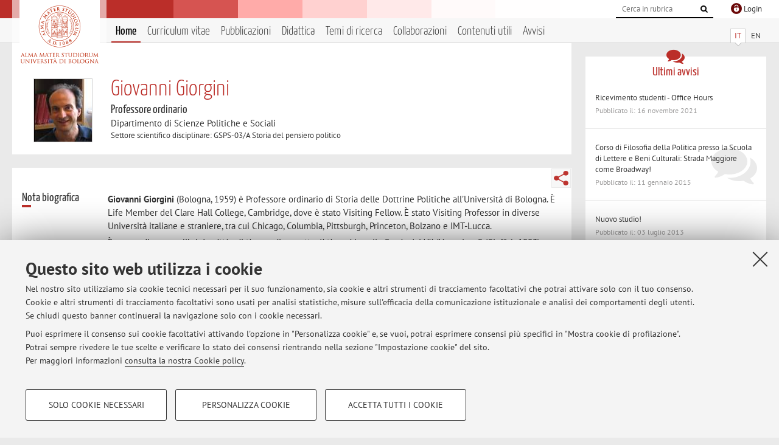

--- FILE ---
content_type: text/html; charset=utf-8
request_url: https://www.unibo.it/sitoweb/giovanni.giorgini/
body_size: 12930
content:




<!DOCTYPE html>
<html xmlns="http://www.w3.org/1999/xhtml" lang="it" xml:lang="it">
    <head><meta charset="UTF-8" /><meta http-equiv="X-UA-Compatible" content="IE=edge,chrome=1" /><meta name="viewport" content="initial-scale=1.0, user-scalable=yes, width=device-width, minimum-scale=1.0" /><meta name="format-detection" content="telephone=no" /><link rel="stylesheet" type="text/css" href="/uniboweb/resources/people/styles/people.css?v=20241130063950" /><link rel="stylesheet" type="text/css" href="/uniboweb/resources/people/styles/custom.css?v=20241130063951" /><link rel="stylesheet" type="text/css" href="/uniboweb/resources/people/styles/sweetalert.css?v=20241130063951" /><script type="text/javascript" src="/uniboweb/resources/commons/js/jquery.min.js?v=20241130063953"></script><script type="text/javascript" src="/uniboweb/resources/commons/js/jquery-ui.min.js?v=20241130063954"></script><script type="text/javascript" src="/uniboweb/resources/commons/js/modernizr-custom.js?v=20241130063954"></script><script type="text/javascript" src="/uniboweb/resources/people/scripts/navscroll.js?v=20241130063952"></script><script type="text/javascript" src="/uniboweb/resources/people/scripts/sweetalert.min.js?v=20241130063951"></script><script type="text/javascript" src="/uniboweb/resources/people/scripts/people.js?v=20241130063951"></script><script type="text/javascript" src="/uniboweb/resources/people/scripts/editor-utils.js?v=20241130063952"></script><script type="text/javascript" src="/uniboweb/resources/people/scripts/editor-filter.js?v=20241130063952"></script><title>
	Giovanni Giorgini — Università di Bologna — Home Page
</title><meta name="resourceclass" content="SitoWebPersonale" /><script type="text/javascript" src="/uniboweb/resources/commons/js/unibo-cookies.min.js?v=20250212111854"></script><meta name="UPN" content="giovanni.giorgini@unibo.it" /><meta name="UNIBOPAGEID" content="SITOWEBPERSONALE::30240::" /></head>


    <!-- 
Server: WLPP-TWEB-02
Cached At : 19:09:32
 -->



    <body id="body">
        <div class="fixed-wrapper unibo-noparse">
            

            <div class="topbar">
                <div class="topbar-wrapper">
                    <a title="Vai al portale Unibo.it" class="alma" href="http://www.unibo.it/"></a>

                    <div class="goingtoprint">
                        <img src="/uniboweb/resources/people/img/sigillo-small.gif">
                    </div>

                    <div class="unibo-login">
                        <img alt="Logo Single Sign-On di Ateneo" src="/uniboweb/resources/commons/img/ssologo36x36.png" />
                        
                                <a href="/uniboweb/SignIn.aspx?ReturnUrl=%2fsitoweb%2fgiovanni.giorgini%2f">
                                    <span xml:lang="en">Login</span>
                                </a>
                            
                    </div>

                    <div class="search-wrapper">
                        <form method="get" action="/uniboweb/unibosearch/rubrica.aspx">
                            <input type="hidden" name="tab" value="FullTextPanel" />
                            <input type="hidden" name="lang" value="it" />
                            <a href="#" class="openclose search closed">
                                <i class="fa fa-search"></i>
                                <span>Cerca</span>
                            </a>
                            <div class="search">
                                <input name="query" value="" placeholder="Cerca in rubrica" type="search" />
                                <button title="Vai">
                                    <i class="fa fa-search"></i>
                                </button>
                            </div>
                        </form>
                    </div>
                </div>
            </div>

            
            
<div class="header">
    <div class="header-wrapper">
        


<div class="lang-selector">
    <ul>
        <li id="HeaderContent_BoxMenu_liIT" class="selected">
            <a href="/sitoweb/giovanni.giorgini/" id="HeaderContent_BoxMenu_aIT">IT</a>
        </li>
        <li id="HeaderContent_BoxMenu_liEN">
            <a href="/sitoweb/giovanni.giorgini/en" id="HeaderContent_BoxMenu_aEN">EN</a>
        </li>
    </ul>
</div>



<div class="main-menu">
    <a href="#" class="openclose menu closed">
        <i class="fa fa-bars"></i>
        <span>Menu</span>
    </a>

    <ul>
        <li id="HeaderContent_BoxMenu_liHome" class="selected">
            <a href="/sitoweb/giovanni.giorgini/" id="HeaderContent_BoxMenu_aHome">Home</a>
        </li>
        <li id="HeaderContent_BoxMenu_liCurriculum">
            <a href="/sitoweb/giovanni.giorgini/cv" id="HeaderContent_BoxMenu_aCurriculum">Curriculum vitae</a>
            
        </li>
        <li id="HeaderContent_BoxMenu_liPubblicazioni">
            <a href="/sitoweb/giovanni.giorgini/pubblicazioni" id="HeaderContent_BoxMenu_aPubblicazioni">Pubblicazioni</a>
            
        </li>
        <li id="HeaderContent_BoxMenu_liDidattica">
            <a href="/sitoweb/giovanni.giorgini/didattica" id="HeaderContent_BoxMenu_aDidattica">Didattica</a>
        </li>
        <li id="HeaderContent_BoxMenu_liRicerca">
            <a href="/sitoweb/giovanni.giorgini/ricerca" id="HeaderContent_BoxMenu_aRicerca">Temi di ricerca</a>
            
        </li>
        <li id="HeaderContent_BoxMenu_liCollaborazioni">
            <a href="/sitoweb/giovanni.giorgini/collaborazioni" id="HeaderContent_BoxMenu_aCollaborazioni">Collaborazioni</a>
            
        </li>
        <li id="HeaderContent_BoxMenu_liContenutiUtili">
            <a href="/sitoweb/giovanni.giorgini/contenuti-utili" id="HeaderContent_BoxMenu_aContenutiUtili">Contenuti utili</a>
        </li>
        <li id="HeaderContent_BoxMenu_liAvvisi">
            <a href="/sitoweb/giovanni.giorgini/avvisi" id="HeaderContent_BoxMenu_aAvvisi">Avvisi</a>
        </li>
    </ul>
</div>
    </div>
</div>

        </div>


        <form method="post" action="/sitoweb/giovanni.giorgini/" id="mainForm" onsubmit="return setFormSubmitting();">
<div class="aspNetHidden">
<input type="hidden" name="ctl22_TSM" id="ctl22_TSM" value="" />
<input type="hidden" name="__EVENTTARGET" id="__EVENTTARGET" value="" />
<input type="hidden" name="__EVENTARGUMENT" id="__EVENTARGUMENT" value="" />
<input type="hidden" name="__VIEWSTATE" id="__VIEWSTATE" value="H1BXwOsdii0j5/sEdIi0RWvac6ORJU+RYJykZbjwlfKGXJmZvEr3qdKaqwpGfBfpIAmOV0UW2JPiJDqFkU6A3X9gIStYOn420PQXyoqVmKGC80vBTgNKw4S5qpxgKNpfHoHCEDKNxusMmA1Qmn+usbTKvTEnvrIP/BQIbY/k1pcgREdEMZ/kWlYuXuuzd/ezjpGcNBvSOviWOymDEAGNa52A4B9FGgqaLjrO9VjKfvqmUdiCwqXil6ZR4AG/8dmVRrCAXvSA57CeWGU9Ez3aiL34g/JgZDFaFK/lgstBkASmKWIAtB/a3Hzt9zSQtnvfNgaGYPYjIZDMl/R9UnX2Cf8p+FxPK+gONL1rrR8mZIG5CFqvVAaXguPJySCMFMY/P2yTSZBsiMXzwOarVuT39YzcEKf6U/vPdy++wSli7G9FQJk+DHedBBXG6lvBbUvc7IEWhflxKapWgKu2mUm0nEIH8WpAXCUWFv8fjEGUWUk4mYVtMbnA+uSW6gRpDDRNjL5A7Nj0CLZOrwiqh1qK0LOLTeMQC100SNQrIkwbAfzQg10k9fWqHu/HugvecW1H1xMMZ7QHZFxUdY/oyYTlrKise4kgc44+QdtnnycslGe/+HZ/8YJwBpn8Mo5jumVBB+8KyqHbwvqB+W49pUJ8rqrg5CFmVxXdTaa3BbmtlYIqjY8Z/TKP3PamXcwf+Sdf6rODA58qRxwQKcwEEvV/hp6HdHdaGdHkEAOVws/6JPXvjzVDct4d6MjlXJRo6c4SExZGisj+Yoo8MNZt/RchgHoR00PdaJ7fx55JHzZ/NGyfM0dCVQsuXX6JSEgprepg9usYtu58gLBg+qASgikZZ1L2PoqmMl/[base64]/Iykj5+k6CrXJssfXtoAbOkzzS9aMNHltNKPzSSz0799pv1VpHh3p4cv+aE9dtYu08eBPniH8j7CRR0L9GXNsDg4tYYgqWHBeBhs8ZPkCmSI7Olnx01GcNt8JTqIagUEhIDp0waSWlNQuEzkM3hiPuam6vuaYA7awPwCYnIDMfNkLyTl1SgRmXOQNrug9h+2hJCxlTRW/mOoHt6CLehGVG7Mdr8lEUjoFsJhZvHOQxSE954y5hnCsO0nrCEZ04euCXVPXD9X5duHiVqKj8Fn3A7RmtRZxDWdqgfh5myQSBBpe80lzjbGMq1j7fyjWHLdVRFB52hSee5qJ6Re8pl7cdEGuf/j1cScBjZEyVoUpC91sFlhJGSz54wXn7SoCHQ70nT1sDz+80Mk8N7TQT+8c9lfv275Ra5Xhdvg5CrAx/MmEfo23pU0PTlVJm3vdxNyQedkwci/jSHIbaZ5Tub7Hjcm5C2YCS1UbSh54Abj1s32lNe/4OSHt55ndG1U6u54K10N8+9pb3rRvfwFZnIDVPaTQ8IP7eaPlX5ijmpH50Nosj3AmXSTXC5h7rAfxk5uZTygDDsOGHc3JCW9HSQ/PA2QO1qV+sIrOrUeLMHcR3TnwT6KDesBgZJwtUYMitcq88JrYeD9wvKE3sOwA3Q3w2PPXqzoItJ34HfkHv2uSp1FBwqDeF4XtJjVgCLQQeMqqwwJeMow2lnuFYvU2cAKKfLnI5ZQVo+Vlm0BE7f9zqpukt9SH6Z095S2NA6AJSwmPMnVBIyFKn/t8kh8bgI9h4UUGgD3i023ynpIRi28G269/[base64]/7MchXabrrmNM/C2QX9RNi2nEL/48S6RKyuXTN22LS/7F+aa7w4yspaRiKqmzfwSRNIB0QtCwKsP46v0/jH+SqP7yvMd1tpXF1hA1XxD85kZQVgqr2twUQ1q+0ImdC64o8Vl8pGFRZhrs5gmyJby4snHgrpdz++WFpRxjHUU+IP0hvM8IME0yZmIDSenRmBymePjEYpzYtZRlLc03CDplmh1f6H3f9thgF7s5+YoeQh3xOhQgc4k2tmxTGpZ1GeB3ACR6ZbTrjBGyfuqxrx13eL/26bszycqo6KDxuLXMdQ41KhUsCkTqXVSIipBu8hWah/7nYhFImKQrIH+HxVWubnafUjuTzNQ2boRcmpIdUmsKsJ4TR1B23+5g3++enVCJq33E4g82UKXji3vi8b5BVZvIan9ZUng2QP2b2pUsNQoeFMBWYZk777l06dkEjCIEElBg5SwwHozKEWDnVNZzXY7/hTEtJz6F7aOzLCM5AqJQ1r6w2VhH8c6jFF7vP5cPrCG1wNQx4tqlQSGJ1zOG0roo20sakzoxyvJ7uJVu5ff4SPyrJKLFraiX3P8VQ39JhdsI2W/lVG9k8+Lg0yp4NAp4Sjz6AP5UgbxTbqQkeuZi9rMb/PkthmlMWF1WzI5RPC/Tn4Toly1cC75E+Y1t0vYR5PEiuNf8T7EybOiC0zZ7Z0pUcEgk2lKAXSLBfOHxAGqqEEM9p4yYEdDLuXnwig3HGLBGqznXiZ5hTg17PZvvbVLt6nh3dkLUUsJQizgnjQ95hdJ3r29glixaV3JKhT0pN1ZlTEvoIf/47nzHeYHWmxN7TslCycwfRBlvhTgvglsoL2IXuo2IsPhYNVNn/GsUUktaYfC5pgOLrbb9bA4/53grjfNssWzGL0sevheovXcLopVFMi2+muPB/jneKs41oaxpm5wXlTM5w2Sb/YhTE1WF/+KSG+zWH/PJpeAwksWJOucwdOcMBx5AD1M+zWA7AxoFtAild3xRWlulKKkjzCK/WqlcqXsmvONbllafnPftSZ3oTj3COtFRHjzfmQ7Oj2gWvB8FW0qXQXMiU26RYUtRy6hzEaWYjF6GvMuCUHRqBKNA6ugooq8VyiKJgtBk/R492lI1W5QBpHxa7Fc1jIKfQSDb30QBdyD6/zLpGdARc1Wyqy+J9iipKXJnRfMwyHhIwNeJfo/7hNMgvyjNZZuoI9QrH4boWQrcgFpzrKsoA6URYu6o7pJBoHaAtyEI1GlUQ8mTNDZDdmXcMz6cuHmbf2Oe1CbOIBywhGLKmEUtm3O3yxIsmpwZK0xvNfFb2ee+tFd/akYan0+04F1Xezt+qZDpFFnSQXAy4F7jdJiBPP96Q8oZqyj8oXuaSaMCdl87UdQWNCywYbSKvmlOS6eCeVjKSOfCQZK/3SvkoLSXntVgZqK/Kj09bSfGlKXmTcXDDyoV2ZwXkeJO6/au2PYP2XnXCbShzJiJQAR/InEu/uz7ek9k788R8lDzhbaIojdZS+Xo7wxDDQtgxVy03+JtxaAko/OTUC9mNaH2DJBVVgX/YpFNXa43YAs784TEjZ24c1q3DwCCQNm/9vYOnU6s6iKKSlhUcFKPqRJskG6MPa96u9FC7qRMbbeHrpNE5eD5ePaPkDomt+xCalm8sL7yWCHdzJgluNBkt7UCrst1ZeO2mUYgaY9VOY1vYG/9vhqxi/gsRSA6asFaJS4cgMl4+x6o/nYwRXAEjkq8wncvpAPMehRR7HlSYoifGbM798Fdqu1ZSpmAqiPag14ja259Bi469W7pgPgUSDzKC7oAaA2sHoQ5HfaZCtLmnHBtpxJE2gZoFGnnXeyDfGh2vW2UuM94WnETQCaZXNW7O0mT8Q11g1bvCTxNw2EzMfut7BPxCsy0bbSs/xp22Xh+JpFqdzZenSG/j0MXnlgltB2HuLiGpCfYYXgmHGtl/Esf01rKjAdvsfQrRXFe6oCCqrOTattyE/DPWlhVkC3DlBOvCz+Xrt41GEKJfgzD8142WasGM4Py2LDg5/jVKS8YOGMu8K9J0Kfo7c3zWzPFYXqjVXsykuTT7EJ3poS2VR1I4njsE4mrZ3b7m1/RpENkCDABi5rztux6xP/CgZVVb1RcddwSCUeKH/1rjXuUwEYpRAfoUvGSwsR0sYyoBLuChY9m4WQ69RiFOp1gBO9t0LYTYBJXHKu/lkFYdSjz1ZWXIKeaDKq/WYMFvzzDSDVD4/X/usbimrg8LZZVo9LiysLfYEI/n4RKs9AeVmIFicpntR/7JA5ET9Tnc5ce05CbBedmA2XlCJnuRkS8t/JO11wDfas9YkGv9Q7QCKDC8+p8crM+02OnjocgBjq5rL5ioT6nUGB32BIxfFRM1amLb4QYRsvbp9yl8jMQHpfvNwxPOpE/XGsteKkqj6Zz10mQDj3b7mb4fg/Mhrskcmmf8Bh7GJRmbsrfvi4siV88l/[base64]/eX7W6akVX2VjTOks77sGxQ4M2cO8EKYkUFK1czHW0+Jx5D9C9IIocvMsDN0O68LIwvy+l4OlJcV8pFAAmUBxKA0Lc2kSLoTph/CjrszViFel7DDIDTTgpqQm1dQSs7k+KhvWa06fv7BIRkCeN8a+jWqvknrT/euIsROuO/7tY7Bs/XIKNANp4o0XXtSa1rWnzU0ggQ9ga2YLfoDq7sPLeU2th91NF8gzQGdCH/pJH+czZMGuwuxx1MhF6g/nUpQlGJIRE1hpHDW05l0qDRy4EsFhHQ58OVvDhF9G/pj/4mGBRoU49OMZS9BGo6ElM5GItwhE2fgFTXN1CwrtSN9QGhdXGySn7hoQCWuQYNdha4hQYU+24ugzsCooMR07AA/[base64]/it33uQPN4OrtDQgSQdECMPFHCDtQuqtuecj6uadfkpQv++ZjwoOhXihQiP1oSR+fVqHYl8T/L+UVlZ6sw9U2dmLsSvqymJfWaBbdGwrf0yUbduNmydQs9yA9soMRB/[base64]/[base64]/lOawC3RWjtqZ4aBAWgQNCoDsgfrg0qvVqgC4k0ATcIXnV3Uf97nW0nxsOzcVk7c7303+qQqmvWWz4t1wQn+uCAn780nVJqM6mF/OSr2UjHVOm60yCvkxiJkB+e8/Yucp7JwTGdJpOSauC8gnhPrIBZ7dELLN8lr1jbXiNEQ6Q0pQw8hljdxhMZNAdM24KRDLmqYzlnfeDf442WLf9rMznuV0BQ/kc3kIMbVw8IglJkf8T6w5zcm2Mrx2NfpAz26GVM965pi8GhuTnRYqAqt/RTmgLeJrR53G9wa4c84QopLzXcmYU/CaEM+PzjU5oMAu03csM1muBStxN48IOMgBrfFkVObH/bfm++sv/bgrZ4Y01xxqGpWuKvKEOW5SqJeimselOHrRxv7onhMk9F214J9Gknvt2tfvf38akWFmM16W2VPZEess+V0HvkmO2kHq8pQcTYPj8MbeHuLhfeCz/RyqmeYQNSDmxQHjnlq1TBXNTAazkK7FFEQmYALtSWlANLWOIXXoxypaWJ14lZ9vtXpiYctfjXWgyBN9FvBbXrsenB/zvZVIgEFWwtrp727LVmY+FSzQF2kQcVf04jxRxmGiAD2lYz0IPqOC94324Gg+t2N8A/KhJRjArc59VhFWH2cpbQBvh8guZzrJoT63bM6lQTpR2IN9oIxAPfyv18Yz8kPfLR0Uh/rwbjldnJ/[base64]/tud4VpxZCclzpAVsE1WqOqKpxXP9BoGLkJUoGDOMw74VXXIuTh1wzRLUldKAgwwTDEd0C3Ca8zsK9BLusQPv/w3X0jjuYS7IQ3JMSDx7t4N2lRnpfSYgclvpzsQclpIdZkIZr/FSbLTfA8CCFNiwc9MHosI3lhvH1JjWaNVvHjTHWTpE+Ohfyc1GtIv8aCClFsoeEvz3RJAiAGyAUONgbD4OFAHqbnr4L9lTPJq34kvCz19Zse/bPPWhJHc92znAm/rDOopML1EXZL82oIEWP8LPV7cRlAoUiYoyP4Ov0fX73kGTEgUOhRTAf0vUWzwXHvUA2f6lEbg/uVUAM/W9pTFrHsazRH9LxQ5gGyX7aK5jEzhik5nPzoVvmuppR2xjG8JAa4ydWk/M7I50xQnlqQVu2cY6N5o+jfM3DpMY4/eHirnWci78cQO55B1N/lNYc6zEPP1kDUcAPYEnE1HED9q2WxDME4Gknws9PJwa3jdu/1nybfw50E90h3ihu+iS+X/NjqtD4ru+8VqKfgWb87Y1VF3abRbJHT0E8fkwzoB47hxm73ia6PSEu9KuFrkwb5uQTwRf/1WQiKpXEiymUyxSFCRy/kkcJNCKk5GQsuVUyyQQM5YwcVg/yFXQjPnLOPqdApg+OHBs4d6yB3OncUkz3dZ9AyVZo69Gd5mjNKOKTiYAUC+DuFPls3yjjsa4LYj6hP5spqRqiPg==" />
</div>

<script type="text/javascript">
//<![CDATA[
var theForm = document.forms['mainForm'];
if (!theForm) {
    theForm = document.mainForm;
}
function __doPostBack(eventTarget, eventArgument) {
    if (!theForm.onsubmit || (theForm.onsubmit() != false)) {
        theForm.__EVENTTARGET.value = eventTarget;
        theForm.__EVENTARGUMENT.value = eventArgument;
        theForm.submit();
    }
}
//]]>
</script>


<script src="/UniboWeb/WebResource.axd?d=pynGkmcFUV13He1Qd6_TZBclabRlTOgEgRuVrbXCtgvzr-3cX0rLF70bHHt-3cwTEIx7deLXA878GFIgRuwamg2&amp;t=638901608248157332" type="text/javascript"></script>


<script src="/UniboWeb/Telerik.Web.UI.WebResource.axd?_TSM_HiddenField_=ctl22_TSM&amp;compress=1&amp;_TSM_CombinedScripts_=%3b%3bSystem.Web.Extensions%2c+Version%3d4.0.0.0%2c+Culture%3dneutral%2c+PublicKeyToken%3d31bf3856ad364e35%3ait-IT%3aa8328cc8-0a99-4e41-8fe3-b58afac64e45%3aea597d4b%3ab25378d2" type="text/javascript"></script>
<div class="aspNetHidden">

	<input type="hidden" name="__VIEWSTATEGENERATOR" id="__VIEWSTATEGENERATOR" value="81A91180" />
</div>
            <script type="text/javascript">
//<![CDATA[
Sys.WebForms.PageRequestManager._initialize('ctl00$ctl22', 'mainForm', ['tctl00$MainContent$ShortBio$NotaPanel','','tctl00$MainContent$Receipt$OrarioPanel',''], [], [], 90, 'ctl00');
//]]>
</script>


            <div id="u-content-wrapper" class="content-wrapper unibo-parse">
                
                
<div class="row">
    <div class="w12" itemscope itemtype="http://schema.org/Person">
        



<div class="people-info">
    <div class="photo">
        <img id="MainContent_PeopleInfo_PhotoDocente" itemprop="image" src="/uniboweb/utils/UserImage.aspx?IdAnagrafica=279652&amp;IdFoto=f5ba7944" alt="Foto del docente" />
        
    </div>

    <div class="function">
        

        <h1 class="name">
            <span itemprop="name">Giovanni Giorgini</span>
        </h1>

        

        <div class="date-info">
        
                <p class="qualifica" itemprop="jobTitle">Professore ordinario</p>
                
                        <p class="sede">Dipartimento di Scienze Politiche e Sociali</p>
                    
            

        <p class="ssd">
            Settore scientifico disciplinare: GSPS-03/A Storia del pensiero politico
        </p>

        
        </div>
    </div>

    
</div>

        <div class="content-core">
            


<div class="share-button-wrapper">
    <a href="javascript:return false;" class="share toggler" title="Condividi"></a>
    <div class="hidden gosocial">
        <div class="triangle-border">
            <ul>
                <li class="facebook">
                    <a title="Condividi su Facebook" data-uml="facebook" href="http://www.facebook.com/sharer.php?u=https%3a%2f%2fwww.unibo.it%2fsitoweb%2fgiovanni.giorgini%2f&amp;t=Giovanni Giorgini — Università di Bologna — Home Page" data-umc="sharebar" target="_blank" role="link" class="umtrack"></a>
                </li>
                <li class="linkedin">
                    <a title="Condividi su LinkedIn" data-uml="linkedin" href="https://www.linkedin.com/shareArticle/?url=https%3a%2f%2fwww.unibo.it%2fsitoweb%2fgiovanni.giorgini%2f" data-umc="sharebar" target="_blank" role="link" class="umtrack"></a>
                </li>
                <li class="twitter">
                    <a title="Condividi su Twitter" data-uml="twitter" href="https://twitter.com/share?url=https%3a%2f%2fwww.unibo.it%2fsitoweb%2fgiovanni.giorgini%2f&amp;text=Giovanni Giorgini — Università di Bologna — Home Page&amp;hashtags=unibo" data-umc="sharebar" target="_blank" role="link" class="umtrack"></a>
                </li>
                <li class="mail">
                    <a title="Invia ad un amico" data-uml="mail" href="mailto:?subject=Giovanni Giorgini — Università di Bologna — Home Page&body=https%3a%2f%2fwww.unibo.it%2fsitoweb%2fgiovanni.giorgini%2f" data-umc="sharebar" target="_blank" role="link" class="umtrack"></a>
                </li>
            </ul>
            <div class="arrow-right"></div>
        </div>
    </div>
</div>

            



<div id="ctl00_MainContent_ShortBio_NotaPanel">
	

        

        <div class="box-bio">
            <div class="subtitle">
		
                <h2>Nota biografica</h2>
            
	</div>


            <div class="text">

                <div id="ctl00_MainContent_ShortBio_ctl07" style="display:none;">
		
                        <span class="spinner">Loading ...</span>
                    
	</div>

                

                

                



                <p><strong>Giovanni Giorgini </strong>(Bologna, 1959) è Professore ordinario di Storia delle Dottrine Politiche all’Università di Bologna. È Life Member del Clare Hall College, Cambridge, dove è stato Visiting Fellow. È stato Visiting Professor in diverse Università italiane e straniere, tra cui Chicago, Columbia, Pittsburgh, Princeton, Bolzano e IMT-Lucca.</p>
<p>È autore di quattro libri: <em>La città e il tiranno. Il concetto di tirannide nella Grecia del VII-IV secolo a.C. </em>(Giuffrè, 1993); <em>Liberalismi eretici</em> (Edizioni Goliardiche, 1999); <em>I doni di Pandora. Filosofia, politica e storia nella Grecia antica</em> (Bonomo, 2002); <em>Introduzione al pensiero politico classico&nbsp;</em>(Il Mulino, 2024). Ha curato, assieme a Elena Irrera, <em>The Roots of Respect</em> (De Gruyter, 2017) e&nbsp;<em>God, Religion and Society in Ancient Thought </em>(Nomos Verlag, 2023); e&nbsp;con Dino Piovan, <em>The Brill Companion to the Reception of Athenian Democracy </em>(Brill, 2020). Ha pubblicato inoltre una traduzione, con note e introduzione, del <em>Politico </em>di Platone (Rizzoli, 2005), numerosi saggi in diverse lingue su riviste specialistiche, traduzioni e voci di enciclopedie.</p>
                        <a href="/sitoweb/giovanni.giorgini/cv">Vai al Curriculum</a>
                    


                

            </div>
        </div>

    
</div>

            



<div class="box-contact">
    <div class="subtitle">
        <h2>Contatti</h2>
    </div>

    <div class="text">
        

        <dl>
            
                    <dt>E-mail:</dt>
                    <dd><a title="" href="mailto:giovanni.giorgini@unibo.it" itemprop="email">giovanni.giorgini@unibo.it</a></dd>
                

            
                    <dt>Tel:</dt>
                    <dd itemprop="telephone"><a class="phone" href="tel:+39 051 20 9 2539">+39 051 20 9 2539</a></dd>
                

            
                    <dt>Fax:</dt>
                    <dd itemprop="faxNumber">+39 051 239548</dd>
                
        </dl>

        
            <p class="other">Altri contatti</p>
            <dl>
                
                        <dt>Web:</dt>
                        <dd><a title="" href="https://www.unibo.it/sitoweb/giovanni.giorgini" onclick="window.open(this.href); return false;" itemprop="url">Vai al sito personale</a></dd>
                    
            </dl>
        

        
                <p class="where">
                    <i class="fa fa-thumb-tack"></i>
                    
                    Dipartimento di Scienze Politiche e Sociali
                    <br />
                    Strada Maggiore 45,&nbsp;Bologna - <a href="/uniboWeb/unibomappe/default.aspx?kml=%2fUniboWeb%2fStruct.kml%3fStrID%3d978">Vai alla mappa</a>
                </p>
            
    </div>

</div>


            



<div class="box-resources">
    <div class="subtitle">
        <h2>Risorse in rete</h2>
    </div>

    <div class="text">
        
        
                <ul class="list-item">
            
                    <li>
                        <a target="_blank" href="https://orcid.org/0000-0003-4706-5381">
                            <img src="/uniboweb/resources/people/img/ORCID.png" />
                            ORCID
                        </a>
                    </li>
            
                </ul>
            
    </div>
</div>


            



<div id="ctl00_MainContent_Receipt_OrarioPanel">
	

        

        <div class="box-receipt">
            <div class="subtitle">
		
                <h2>Orario di ricevimento</h2>
            
	</div>
    

            <div class="text">
                <div id="ctl00_MainContent_Receipt_ctl08" style="display:none;">
		
                        <span class="spinner">Loading ...</span>
                    
	</div>

                

                

                


                Su appuntamento nel mio studio o su Teams
<div>Dipartimento di Scienze Politiche e Sociali<br />
Strada Maggiore, 45<span style="font-size: 12.8px;">&nbsp;</span></div>
<div>&nbsp;</div>


                

                

                
            </div>
        </div>

    
</div>


        </div>
    </div>

    <div class="w4">
        <div class="secondary-sidebar">
            



<div class="box-notices">
    <h3>
        <i class="fa fa-comments"></i>Ultimi avvisi
    </h3>
    

    
            <ul>
        
                <li>
                    <a href='/sitoweb/giovanni.giorgini/avvisi/8b0a1419'>
                        <p>Ricevimento studenti - Office Hours</p>
                        <p class="date">Pubblicato il: 16 novembre 2021</p>
                    </a>
                </li>
        
                <li>
                    <a href='/sitoweb/giovanni.giorgini/avvisi/5f0360a8'>
                        <p>Corso di Filosofia della Politica presso la Scuola di Lettere e Beni Culturali: Strada Maggiore come Broadway!</p>
                        <p class="date">Pubblicato il: 11 gennaio 2015</p>
                    </a>
                </li>
        
                <li>
                    <a href='/sitoweb/giovanni.giorgini/avvisi/8edfbbc5'>
                        <p>Nuovo studio!</p>
                        <p class="date">Pubblicato il: 03 luglio 2013</p>
                    </a>
                </li>
        
            </ul>
        

    <div class="see-all">
        <a href="/sitoweb/giovanni.giorgini/avvisi" id="MainContent_BoxNotices_vediTutti">Tutti gli avvisi</a>
        <a class="rss" href='/sitoweb/giovanni.giorgini/avvisi/rss'><i class="fa fa-rss"></i>
            <span>RSS</span>
        </a>
    </div>
</div>


            

            




            

            
        <div class="box-login">
            <i class="fa fa-key fa-5x"></i>

            <h3>Area riservata</h3>
            
            <p>
                Accedi tramite <a href="/uniboweb/SignIn.aspx?ReturnUrl=%2fsitoweb%2fgiovanni.giorgini%2f">login</a> per gestire tutti i contenuti del sito.
            </p>
            
            
        </div>
    



        </div>
    </div>
</div>


                <div class="row unibo-noparse">
                    <div class="w16">
                        <div id="FooterPanelIT" class="footer">
	
                            © 2026 - ALMA MATER STUDIORUM - Università di Bologna - Via Zamboni, 33 - 40126 Bologna - Partita IVA: 01131710376
					        <div class="link-container">
                                <a target="_blank" href="https://www.unibo.it/it/ateneo/privacy-e-note-legali/privacy/informative-sul-trattamento-dei-dati-personali">Privacy</a> |
					            <a target="_blank" href="https://www.unibo.it/it/ateneo/privacy-e-note-legali/note-legali">Note legali</a> |
                                <a href="#" data-cc-open="">Impostazioni Cookie</a>
                            </div>
                        
</div>
                        
                    </div>
                </div>
            </div>
        

<script type="text/javascript">
//<![CDATA[
window.__TsmHiddenField = $get('ctl22_TSM');Sys.Application.add_init(function() {
    $create(Sys.UI._UpdateProgress, {"associatedUpdatePanelId":"ctl00_MainContent_ShortBio_NotaPanel","displayAfter":0,"dynamicLayout":true}, null, null, $get("ctl00_MainContent_ShortBio_ctl07"));
});
Sys.Application.add_init(function() {
    $create(Sys.UI._UpdateProgress, {"associatedUpdatePanelId":"ctl00_MainContent_Receipt_OrarioPanel","displayAfter":0,"dynamicLayout":true}, null, null, $get("ctl00_MainContent_Receipt_ctl08"));
});
//]]>
</script>
</form>
        
        
        <a href="#" class="back-to-top" title="Torna su"><i class="fa fa-angle-up"></i></a>

        
            <!-- Piwik -->
            <script type="text/javascript">
                var _paq = _paq || [];
                _paq.push(['setCookiePath', '/sitoweb/giovanni.giorgini']);
                _paq.push(['trackPageView']);
                _paq.push(['enableLinkTracking']);
                (function () {
                    var u = "https://analytics.unibo.it/";
                    _paq.push(['setTrackerUrl', u + 'piwik.php']);
                    _paq.push(['setSiteId', 2394]);
                    var d = document, g = d.createElement('script'), s = d.getElementsByTagName('script')[0];
                    g.type = 'text/javascript'; g.async = true; g.defer = true; g.src = u + 'piwik.js'; s.parentNode.insertBefore(g, s);
                })();
            </script>
            <noscript><p><img src="https://analytics.unibo.it/piwik.php?idsite=2394" style="border:0;" alt="" /></p></noscript>
            <!-- End Piwik Code -->
        

    </body>
</html>